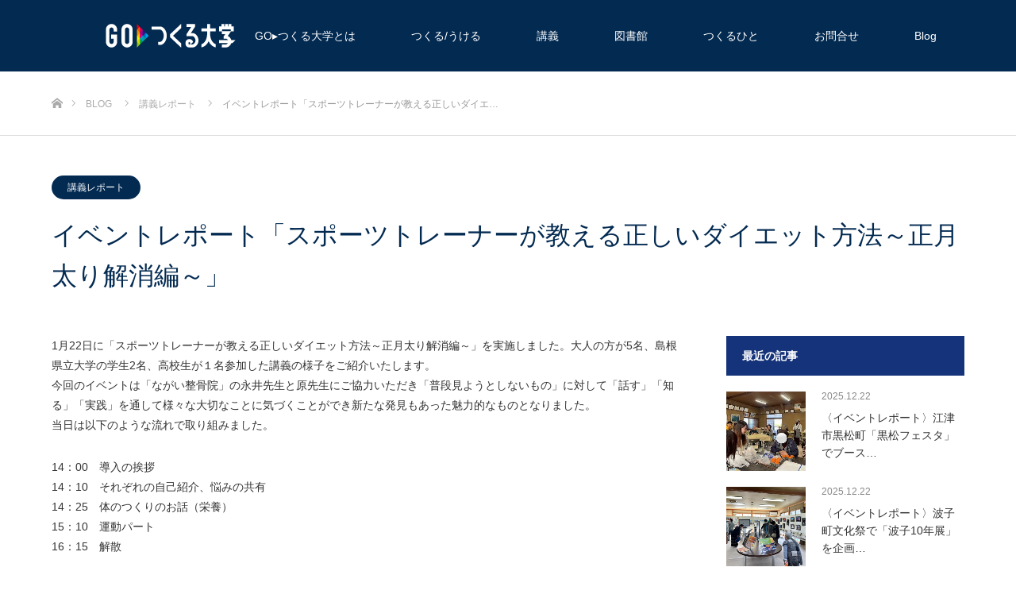

--- FILE ---
content_type: text/html; charset=UTF-8
request_url: https://go-tsukuru.net/20230122nagaiseikotsu/
body_size: 12997
content:
<!DOCTYPE html>
<html class="pc" lang="ja">
<head>
<meta charset="UTF-8">
<!--[if IE]><meta http-equiv="X-UA-Compatible" content="IE=edge"><![endif]-->
<meta name="viewport" content="width=device-width">
<title>イベントレポート「スポーツトレーナーが教える正しいダイエット方法～正月太り解消編～」 | GO▸つくる大学</title>
<meta name="description" content="1月22日に「スポーツトレーナーが教える正しいダイエット方法～正月太り解消編～」を実施しました。大人の方が5名、島根県立大学の学生2名、高校生が１名参加した講義の様子をご紹介いたします。">
<link rel="pingback" href="https://go-tsukuru.net/xmlrpc.php">
<link rel="shortcut icon" href="https://go-tsukuru.net/wp-content/uploads/2018/01/favi.png">
<meta name='robots' content='max-image-preview:large' />
<link rel="alternate" type="application/rss+xml" title="GO▸つくる大学 &raquo; フィード" href="https://go-tsukuru.net/feed/" />
<link rel="alternate" type="application/rss+xml" title="GO▸つくる大学 &raquo; コメントフィード" href="https://go-tsukuru.net/comments/feed/" />
<script type="text/javascript">
/* <![CDATA[ */
window._wpemojiSettings = {"baseUrl":"https:\/\/s.w.org\/images\/core\/emoji\/15.0.3\/72x72\/","ext":".png","svgUrl":"https:\/\/s.w.org\/images\/core\/emoji\/15.0.3\/svg\/","svgExt":".svg","source":{"concatemoji":"https:\/\/go-tsukuru.net\/wp-includes\/js\/wp-emoji-release.min.js?ver=6.6.4"}};
/*! This file is auto-generated */
!function(i,n){var o,s,e;function c(e){try{var t={supportTests:e,timestamp:(new Date).valueOf()};sessionStorage.setItem(o,JSON.stringify(t))}catch(e){}}function p(e,t,n){e.clearRect(0,0,e.canvas.width,e.canvas.height),e.fillText(t,0,0);var t=new Uint32Array(e.getImageData(0,0,e.canvas.width,e.canvas.height).data),r=(e.clearRect(0,0,e.canvas.width,e.canvas.height),e.fillText(n,0,0),new Uint32Array(e.getImageData(0,0,e.canvas.width,e.canvas.height).data));return t.every(function(e,t){return e===r[t]})}function u(e,t,n){switch(t){case"flag":return n(e,"\ud83c\udff3\ufe0f\u200d\u26a7\ufe0f","\ud83c\udff3\ufe0f\u200b\u26a7\ufe0f")?!1:!n(e,"\ud83c\uddfa\ud83c\uddf3","\ud83c\uddfa\u200b\ud83c\uddf3")&&!n(e,"\ud83c\udff4\udb40\udc67\udb40\udc62\udb40\udc65\udb40\udc6e\udb40\udc67\udb40\udc7f","\ud83c\udff4\u200b\udb40\udc67\u200b\udb40\udc62\u200b\udb40\udc65\u200b\udb40\udc6e\u200b\udb40\udc67\u200b\udb40\udc7f");case"emoji":return!n(e,"\ud83d\udc26\u200d\u2b1b","\ud83d\udc26\u200b\u2b1b")}return!1}function f(e,t,n){var r="undefined"!=typeof WorkerGlobalScope&&self instanceof WorkerGlobalScope?new OffscreenCanvas(300,150):i.createElement("canvas"),a=r.getContext("2d",{willReadFrequently:!0}),o=(a.textBaseline="top",a.font="600 32px Arial",{});return e.forEach(function(e){o[e]=t(a,e,n)}),o}function t(e){var t=i.createElement("script");t.src=e,t.defer=!0,i.head.appendChild(t)}"undefined"!=typeof Promise&&(o="wpEmojiSettingsSupports",s=["flag","emoji"],n.supports={everything:!0,everythingExceptFlag:!0},e=new Promise(function(e){i.addEventListener("DOMContentLoaded",e,{once:!0})}),new Promise(function(t){var n=function(){try{var e=JSON.parse(sessionStorage.getItem(o));if("object"==typeof e&&"number"==typeof e.timestamp&&(new Date).valueOf()<e.timestamp+604800&&"object"==typeof e.supportTests)return e.supportTests}catch(e){}return null}();if(!n){if("undefined"!=typeof Worker&&"undefined"!=typeof OffscreenCanvas&&"undefined"!=typeof URL&&URL.createObjectURL&&"undefined"!=typeof Blob)try{var e="postMessage("+f.toString()+"("+[JSON.stringify(s),u.toString(),p.toString()].join(",")+"));",r=new Blob([e],{type:"text/javascript"}),a=new Worker(URL.createObjectURL(r),{name:"wpTestEmojiSupports"});return void(a.onmessage=function(e){c(n=e.data),a.terminate(),t(n)})}catch(e){}c(n=f(s,u,p))}t(n)}).then(function(e){for(var t in e)n.supports[t]=e[t],n.supports.everything=n.supports.everything&&n.supports[t],"flag"!==t&&(n.supports.everythingExceptFlag=n.supports.everythingExceptFlag&&n.supports[t]);n.supports.everythingExceptFlag=n.supports.everythingExceptFlag&&!n.supports.flag,n.DOMReady=!1,n.readyCallback=function(){n.DOMReady=!0}}).then(function(){return e}).then(function(){var e;n.supports.everything||(n.readyCallback(),(e=n.source||{}).concatemoji?t(e.concatemoji):e.wpemoji&&e.twemoji&&(t(e.twemoji),t(e.wpemoji)))}))}((window,document),window._wpemojiSettings);
/* ]]> */
</script>
<link rel='stylesheet' id='style-css' href='https://go-tsukuru.net/wp-content/themes/source_tcd045/style.css?ver=1.13' type='text/css' media='all' />
<style id='wp-emoji-styles-inline-css' type='text/css'>

	img.wp-smiley, img.emoji {
		display: inline !important;
		border: none !important;
		box-shadow: none !important;
		height: 1em !important;
		width: 1em !important;
		margin: 0 0.07em !important;
		vertical-align: -0.1em !important;
		background: none !important;
		padding: 0 !important;
	}
</style>
<link rel='stylesheet' id='wp-block-library-css' href='https://go-tsukuru.net/wp-includes/css/dist/block-library/style.min.css?ver=6.6.4' type='text/css' media='all' />
<style id='classic-theme-styles-inline-css' type='text/css'>
/*! This file is auto-generated */
.wp-block-button__link{color:#fff;background-color:#32373c;border-radius:9999px;box-shadow:none;text-decoration:none;padding:calc(.667em + 2px) calc(1.333em + 2px);font-size:1.125em}.wp-block-file__button{background:#32373c;color:#fff;text-decoration:none}
</style>
<style id='global-styles-inline-css' type='text/css'>
:root{--wp--preset--aspect-ratio--square: 1;--wp--preset--aspect-ratio--4-3: 4/3;--wp--preset--aspect-ratio--3-4: 3/4;--wp--preset--aspect-ratio--3-2: 3/2;--wp--preset--aspect-ratio--2-3: 2/3;--wp--preset--aspect-ratio--16-9: 16/9;--wp--preset--aspect-ratio--9-16: 9/16;--wp--preset--color--black: #000000;--wp--preset--color--cyan-bluish-gray: #abb8c3;--wp--preset--color--white: #ffffff;--wp--preset--color--pale-pink: #f78da7;--wp--preset--color--vivid-red: #cf2e2e;--wp--preset--color--luminous-vivid-orange: #ff6900;--wp--preset--color--luminous-vivid-amber: #fcb900;--wp--preset--color--light-green-cyan: #7bdcb5;--wp--preset--color--vivid-green-cyan: #00d084;--wp--preset--color--pale-cyan-blue: #8ed1fc;--wp--preset--color--vivid-cyan-blue: #0693e3;--wp--preset--color--vivid-purple: #9b51e0;--wp--preset--gradient--vivid-cyan-blue-to-vivid-purple: linear-gradient(135deg,rgba(6,147,227,1) 0%,rgb(155,81,224) 100%);--wp--preset--gradient--light-green-cyan-to-vivid-green-cyan: linear-gradient(135deg,rgb(122,220,180) 0%,rgb(0,208,130) 100%);--wp--preset--gradient--luminous-vivid-amber-to-luminous-vivid-orange: linear-gradient(135deg,rgba(252,185,0,1) 0%,rgba(255,105,0,1) 100%);--wp--preset--gradient--luminous-vivid-orange-to-vivid-red: linear-gradient(135deg,rgba(255,105,0,1) 0%,rgb(207,46,46) 100%);--wp--preset--gradient--very-light-gray-to-cyan-bluish-gray: linear-gradient(135deg,rgb(238,238,238) 0%,rgb(169,184,195) 100%);--wp--preset--gradient--cool-to-warm-spectrum: linear-gradient(135deg,rgb(74,234,220) 0%,rgb(151,120,209) 20%,rgb(207,42,186) 40%,rgb(238,44,130) 60%,rgb(251,105,98) 80%,rgb(254,248,76) 100%);--wp--preset--gradient--blush-light-purple: linear-gradient(135deg,rgb(255,206,236) 0%,rgb(152,150,240) 100%);--wp--preset--gradient--blush-bordeaux: linear-gradient(135deg,rgb(254,205,165) 0%,rgb(254,45,45) 50%,rgb(107,0,62) 100%);--wp--preset--gradient--luminous-dusk: linear-gradient(135deg,rgb(255,203,112) 0%,rgb(199,81,192) 50%,rgb(65,88,208) 100%);--wp--preset--gradient--pale-ocean: linear-gradient(135deg,rgb(255,245,203) 0%,rgb(182,227,212) 50%,rgb(51,167,181) 100%);--wp--preset--gradient--electric-grass: linear-gradient(135deg,rgb(202,248,128) 0%,rgb(113,206,126) 100%);--wp--preset--gradient--midnight: linear-gradient(135deg,rgb(2,3,129) 0%,rgb(40,116,252) 100%);--wp--preset--font-size--small: 13px;--wp--preset--font-size--medium: 20px;--wp--preset--font-size--large: 36px;--wp--preset--font-size--x-large: 42px;--wp--preset--spacing--20: 0.44rem;--wp--preset--spacing--30: 0.67rem;--wp--preset--spacing--40: 1rem;--wp--preset--spacing--50: 1.5rem;--wp--preset--spacing--60: 2.25rem;--wp--preset--spacing--70: 3.38rem;--wp--preset--spacing--80: 5.06rem;--wp--preset--shadow--natural: 6px 6px 9px rgba(0, 0, 0, 0.2);--wp--preset--shadow--deep: 12px 12px 50px rgba(0, 0, 0, 0.4);--wp--preset--shadow--sharp: 6px 6px 0px rgba(0, 0, 0, 0.2);--wp--preset--shadow--outlined: 6px 6px 0px -3px rgba(255, 255, 255, 1), 6px 6px rgba(0, 0, 0, 1);--wp--preset--shadow--crisp: 6px 6px 0px rgba(0, 0, 0, 1);}:where(.is-layout-flex){gap: 0.5em;}:where(.is-layout-grid){gap: 0.5em;}body .is-layout-flex{display: flex;}.is-layout-flex{flex-wrap: wrap;align-items: center;}.is-layout-flex > :is(*, div){margin: 0;}body .is-layout-grid{display: grid;}.is-layout-grid > :is(*, div){margin: 0;}:where(.wp-block-columns.is-layout-flex){gap: 2em;}:where(.wp-block-columns.is-layout-grid){gap: 2em;}:where(.wp-block-post-template.is-layout-flex){gap: 1.25em;}:where(.wp-block-post-template.is-layout-grid){gap: 1.25em;}.has-black-color{color: var(--wp--preset--color--black) !important;}.has-cyan-bluish-gray-color{color: var(--wp--preset--color--cyan-bluish-gray) !important;}.has-white-color{color: var(--wp--preset--color--white) !important;}.has-pale-pink-color{color: var(--wp--preset--color--pale-pink) !important;}.has-vivid-red-color{color: var(--wp--preset--color--vivid-red) !important;}.has-luminous-vivid-orange-color{color: var(--wp--preset--color--luminous-vivid-orange) !important;}.has-luminous-vivid-amber-color{color: var(--wp--preset--color--luminous-vivid-amber) !important;}.has-light-green-cyan-color{color: var(--wp--preset--color--light-green-cyan) !important;}.has-vivid-green-cyan-color{color: var(--wp--preset--color--vivid-green-cyan) !important;}.has-pale-cyan-blue-color{color: var(--wp--preset--color--pale-cyan-blue) !important;}.has-vivid-cyan-blue-color{color: var(--wp--preset--color--vivid-cyan-blue) !important;}.has-vivid-purple-color{color: var(--wp--preset--color--vivid-purple) !important;}.has-black-background-color{background-color: var(--wp--preset--color--black) !important;}.has-cyan-bluish-gray-background-color{background-color: var(--wp--preset--color--cyan-bluish-gray) !important;}.has-white-background-color{background-color: var(--wp--preset--color--white) !important;}.has-pale-pink-background-color{background-color: var(--wp--preset--color--pale-pink) !important;}.has-vivid-red-background-color{background-color: var(--wp--preset--color--vivid-red) !important;}.has-luminous-vivid-orange-background-color{background-color: var(--wp--preset--color--luminous-vivid-orange) !important;}.has-luminous-vivid-amber-background-color{background-color: var(--wp--preset--color--luminous-vivid-amber) !important;}.has-light-green-cyan-background-color{background-color: var(--wp--preset--color--light-green-cyan) !important;}.has-vivid-green-cyan-background-color{background-color: var(--wp--preset--color--vivid-green-cyan) !important;}.has-pale-cyan-blue-background-color{background-color: var(--wp--preset--color--pale-cyan-blue) !important;}.has-vivid-cyan-blue-background-color{background-color: var(--wp--preset--color--vivid-cyan-blue) !important;}.has-vivid-purple-background-color{background-color: var(--wp--preset--color--vivid-purple) !important;}.has-black-border-color{border-color: var(--wp--preset--color--black) !important;}.has-cyan-bluish-gray-border-color{border-color: var(--wp--preset--color--cyan-bluish-gray) !important;}.has-white-border-color{border-color: var(--wp--preset--color--white) !important;}.has-pale-pink-border-color{border-color: var(--wp--preset--color--pale-pink) !important;}.has-vivid-red-border-color{border-color: var(--wp--preset--color--vivid-red) !important;}.has-luminous-vivid-orange-border-color{border-color: var(--wp--preset--color--luminous-vivid-orange) !important;}.has-luminous-vivid-amber-border-color{border-color: var(--wp--preset--color--luminous-vivid-amber) !important;}.has-light-green-cyan-border-color{border-color: var(--wp--preset--color--light-green-cyan) !important;}.has-vivid-green-cyan-border-color{border-color: var(--wp--preset--color--vivid-green-cyan) !important;}.has-pale-cyan-blue-border-color{border-color: var(--wp--preset--color--pale-cyan-blue) !important;}.has-vivid-cyan-blue-border-color{border-color: var(--wp--preset--color--vivid-cyan-blue) !important;}.has-vivid-purple-border-color{border-color: var(--wp--preset--color--vivid-purple) !important;}.has-vivid-cyan-blue-to-vivid-purple-gradient-background{background: var(--wp--preset--gradient--vivid-cyan-blue-to-vivid-purple) !important;}.has-light-green-cyan-to-vivid-green-cyan-gradient-background{background: var(--wp--preset--gradient--light-green-cyan-to-vivid-green-cyan) !important;}.has-luminous-vivid-amber-to-luminous-vivid-orange-gradient-background{background: var(--wp--preset--gradient--luminous-vivid-amber-to-luminous-vivid-orange) !important;}.has-luminous-vivid-orange-to-vivid-red-gradient-background{background: var(--wp--preset--gradient--luminous-vivid-orange-to-vivid-red) !important;}.has-very-light-gray-to-cyan-bluish-gray-gradient-background{background: var(--wp--preset--gradient--very-light-gray-to-cyan-bluish-gray) !important;}.has-cool-to-warm-spectrum-gradient-background{background: var(--wp--preset--gradient--cool-to-warm-spectrum) !important;}.has-blush-light-purple-gradient-background{background: var(--wp--preset--gradient--blush-light-purple) !important;}.has-blush-bordeaux-gradient-background{background: var(--wp--preset--gradient--blush-bordeaux) !important;}.has-luminous-dusk-gradient-background{background: var(--wp--preset--gradient--luminous-dusk) !important;}.has-pale-ocean-gradient-background{background: var(--wp--preset--gradient--pale-ocean) !important;}.has-electric-grass-gradient-background{background: var(--wp--preset--gradient--electric-grass) !important;}.has-midnight-gradient-background{background: var(--wp--preset--gradient--midnight) !important;}.has-small-font-size{font-size: var(--wp--preset--font-size--small) !important;}.has-medium-font-size{font-size: var(--wp--preset--font-size--medium) !important;}.has-large-font-size{font-size: var(--wp--preset--font-size--large) !important;}.has-x-large-font-size{font-size: var(--wp--preset--font-size--x-large) !important;}
:where(.wp-block-post-template.is-layout-flex){gap: 1.25em;}:where(.wp-block-post-template.is-layout-grid){gap: 1.25em;}
:where(.wp-block-columns.is-layout-flex){gap: 2em;}:where(.wp-block-columns.is-layout-grid){gap: 2em;}
:root :where(.wp-block-pullquote){font-size: 1.5em;line-height: 1.6;}
</style>
<link rel='stylesheet' id='contact-form-7-css' href='https://go-tsukuru.net/wp-content/plugins/contact-form-7/includes/css/styles.css?ver=5.9.8' type='text/css' media='all' />
<link rel='stylesheet' id='tcd-maps-css' href='https://go-tsukuru.net/wp-content/plugins/tcd-google-maps/admin.css?ver=6.6.4' type='text/css' media='all' />
<script type="text/javascript" src="https://go-tsukuru.net/wp-includes/js/jquery/jquery.min.js?ver=3.7.1" id="jquery-core-js"></script>
<script type="text/javascript" src="https://go-tsukuru.net/wp-includes/js/jquery/jquery-migrate.min.js?ver=3.4.1" id="jquery-migrate-js"></script>
<link rel="https://api.w.org/" href="https://go-tsukuru.net/wp-json/" /><link rel="alternate" title="JSON" type="application/json" href="https://go-tsukuru.net/wp-json/wp/v2/posts/10791" /><link rel="canonical" href="https://go-tsukuru.net/20230122nagaiseikotsu/" />
<link rel='shortlink' href='https://go-tsukuru.net/?p=10791' />
<link rel="alternate" title="oEmbed (JSON)" type="application/json+oembed" href="https://go-tsukuru.net/wp-json/oembed/1.0/embed?url=https%3A%2F%2Fgo-tsukuru.net%2F20230122nagaiseikotsu%2F" />
<link rel="alternate" title="oEmbed (XML)" type="text/xml+oembed" href="https://go-tsukuru.net/wp-json/oembed/1.0/embed?url=https%3A%2F%2Fgo-tsukuru.net%2F20230122nagaiseikotsu%2F&#038;format=xml" />

<link rel="stylesheet" href="https://go-tsukuru.net/wp-content/themes/source_tcd045/css/design-plus.css?ver=1.13">
<link rel="stylesheet" href="https://go-tsukuru.net/wp-content/themes/source_tcd045/css/sns-botton.css?ver=1.13">
<link rel="stylesheet" media="screen" href="https://go-tsukuru.net/wp-content/themes/source_tcd045/css/responsive.css?ver=1.13">
<link rel="stylesheet" media="screen" href="https://go-tsukuru.net/wp-content/themes/source_tcd045/css/footer-bar.css?ver=1.13">

<script src="https://go-tsukuru.net/wp-content/themes/source_tcd045/js/jquery.easing.1.4.js?ver=1.13"></script>
<script src="https://go-tsukuru.net/wp-content/themes/source_tcd045/js/jscript.js?ver=1.13"></script>
<script src="https://go-tsukuru.net/wp-content/themes/source_tcd045/js/footer-bar.js?ver=1.13"></script>
<script src="https://go-tsukuru.net/wp-content/themes/source_tcd045/js/comment.js?ver=1.13"></script>
<script src="https://go-tsukuru.net/wp-content/themes/source_tcd045/js/header_fix.js?ver=1.13"></script>

<style type="text/css">

body, input, textarea { font-family: "Segoe UI", Verdana, "游ゴシック", YuGothic, "Hiragino Kaku Gothic ProN", Meiryo, sans-serif; }

.rich_font { font-family: "Hiragino Sans", "ヒラギノ角ゴ ProN", "Hiragino Kaku Gothic ProN", "游ゴシック", YuGothic, "メイリオ", Meiryo, sans-serif; font-weight: 100; }



body { font-size:14px; }



#post_title { font-size:32px; }
.post_content { font-size:14px; }

#related_post li a.image, .styled_post_list1 .image, .work_list_widget .image, .work_list .box .image, .blog_list .box .image {
  overflow: hidden;
}
#related_post li a.image img, .styled_post_list1 .image img, .work_list_widget .image img, .work_list .box .image img, .blog_list .box .image img {
  -webkit-transition: all 0.75s ease; -moz-transition: all 0.75s ease; transition: all 0.75s ease;
  -webkit-transform: scale(1); -moz-transform: scale(1); -ms-transform: scale(1); -o-transform: scale(1); transform: scale(1);
  -webkit-backface-visibility:hidden; backface-visibility:hidden;
}
#related_post li a.image:hover img, .styled_post_list1 .image:hover img, .work_list_widget .image:hover img, .work_list .box .image:hover img, .blog_list .box .image:hover img {
  -webkit-transform: scale(1.2); -moz-transform: scale(1.2); -ms-transform: scale(1.2); -o-transform: scale(1.2); transform: scale(1.2);
}
.index_archive_link, #work_navigation a, .page_navi p.back a
  { background-color:#BBBBBB; }

#header, .pc #global_menu ul ul a, #footer_bottom, .mobile #copyright, .mobile .home #header
  { background-color:#032A51; }

.header_fix #header, .pc .header_fix #global_menu ul ul a, .mobile .header_fix #header
  { background-color:rgba(3,42,81,0.7); }

#header a, mobile a.menu_button:before
  { color:#FFFFFF; }

#footer_top, #footer_top a, #footer_bottom, #footer_bottom a
  { color:#FFFFFF; }

.pc #global_menu ul ul li.menu-item-has-children > a:before
  { border-color:transparent transparent transparent #FFFFFF; }

.pc #global_menu ul ul a:hover
  { color:#fff; }

.pc #global_menu ul ul li.menu-item-has-children > a:hover:before
  { border-color:transparent transparent transparent #fff; }

#post_title, #page_header .headline, #work_category_list .current_category .name, #work_footer_data .link, .blog_list .box .title a:hover, #footer_menu a:hover, #related_post li .title a:hover, .side_widget .styled_post_list1 .title:hover, .pc .home #global_menu li.current-menu-item > a, .pc .home #global_menu > ul > li > a:hover
  { color:#032A51; }

a:hover, .pc #header .logo a:hover, #comment_header ul li a:hover, .pc #global_menu > ul > li.active > a, .pc #global_menu li.current-menu-item > a, .pc #global_menu > ul > li > a:hover, #header_logo .logo a:hover, #bread_crumb li.home a:hover:before, #bread_crumb li a:hover, .color_headline, #footer_bottom a:hover, .pc .home.header_fix #global_menu li.current-menu-item > a, .pc .home.header_fix #global_menu > ul > li > a:hover
  { color:#15337A; }

#return_top a:hover, .next_page_link a:hover, .collapse_category_list li a:hover .count, .slick-arrow:hover, .page_navi a:hover, .page_navi p.back a:hover,
  #wp-calendar td a:hover, #wp-calendar #prev a:hover, #wp-calendar #next a:hover, .widget_search #search-btn input:hover, .widget_search #searchsubmit:hover, .side_widget.google_search #searchsubmit:hover,
    #submit_comment:hover, #comment_header ul li a:hover, #comment_header ul li.comment_switch_active a, #comment_header #comment_closed p, #post_pagination a:hover,
      #header_slider .slick-dots button:hover::before, #header_slider .slick-dots .slick-active button::before,
        .work_list .box .title a:hover, #work_navigation a:hover, #work_side_content a:hover, #work_button a:hover, #blog_list .category a:hover, #post_meta_top .category a:hover, .box_list .link_button:hover
          { background-color:#032A51 !important; }

#footer_top, .pc #global_menu ul ul a:hover, .news_list .category a:hover, .work_list .category a:hover, .blog_list .category a:hover, #related_post .headline, #comment_headline, .side_headline,
  .mobile a.menu_button:hover, .mobile #global_menu li a:hover, .index_archive_link:hover
    { background-color:#15337A !important; }

#comment_textarea textarea:focus, #guest_info input:focus, #comment_header ul li a:hover, #comment_header ul li.comment_switch_active a, #comment_header #comment_closed p, .page_navi a:hover, .page_navi p.back a:hover
  { border-color:#032A51; }

#comment_header ul li.comment_switch_active a:after, #comment_header #comment_closed p:after
  { border-color:#032A51 transparent transparent transparent; }

.collapse_category_list li a:before
  { border-color: transparent transparent transparent #15337A; }

@media screen and (min-width:600px) {
  #header_slider_nav .slick-current .label { background-color:#032A51 !important; }
}

.post_content a, .post_content a:hover, .custom-html-widget a, .custom-html-widget a:hover { color:#000000; }

#footer_image .button { background-color:#032A51; color:#FFFFFF; }
#footer_image .button:hover { background-color:#032A51; color:#3881FF; }
#site_loader_spinner { border:4px solid rgba(3,42,81,0.2); border-top-color:#032A51; }

/* Footer bar */

#header_slider .caption .title, #header_video .caption .title, #header_youtube .caption .title {
  font-weight: bolder;
}


</style>


<style type="text/css"></style>		<style type="text/css" id="wp-custom-css">
			.post_content p {
    line-height: 1.8;
    margin: 0 0 2em 0;
}

		</style>
		</head>
<body id="body" class="post-template-default single single-post postid-10791 single-format-standard wp-embed-responsive fix_top">

<div id="site_loader_overlay">
 <div id="site_loader_spinner"></div>
</div>
<div id="site_wrap">

 <div id="header">
  <div id="header_inner" class="clearfix">
   <div id="logo_image">
 <h1 class="logo">
  <a href="https://go-tsukuru.net/" title="GO▸つくる大学">
      <img class="pc_logo_image" src="https://go-tsukuru.net/wp-content/uploads/2018/01/logo03.png?1769810016" alt="GO▸つくる大学" title="GO▸つくる大学" />
         <img class="mobile_logo_image" src="https://go-tsukuru.net/wp-content/uploads/2018/01/logo03.png?1769810016" alt="GO▸つくる大学" title="GO▸つくる大学" />
     </a>
 </h1>
</div>
      <div id="global_menu">
    <ul id="menu-%e3%82%b0%e3%83%ad%e3%83%bc%e3%83%90%e3%83%abmenu" class="menu"><li id="menu-item-155" class="menu-item menu-item-type-custom menu-item-object-custom menu-item-has-children menu-item-155"><a>GO▸つくる大学とは</a>
<ul class="sub-menu">
	<li id="menu-item-148" class="menu-item menu-item-type-post_type menu-item-object-page menu-item-148"><a href="https://go-tsukuru.net/about/">概要</a></li>
	<li id="menu-item-151" class="menu-item menu-item-type-post_type menu-item-object-page menu-item-151"><a href="https://go-tsukuru.net/message/">校長メッセージ</a></li>
	<li id="menu-item-150" class="menu-item menu-item-type-post_type menu-item-object-page menu-item-150"><a href="https://go-tsukuru.net/gakubu/">学部紹介</a></li>
	<li id="menu-item-149" class="menu-item menu-item-type-post_type menu-item-object-page menu-item-149"><a href="https://go-tsukuru.net/access/">キャンパス・アクセス</a></li>
</ul>
</li>
<li id="menu-item-154" class="menu-item menu-item-type-custom menu-item-object-custom menu-item-has-children menu-item-154"><a>つくる/うける</a>
<ul class="sub-menu">
	<li id="menu-item-153" class="menu-item menu-item-type-post_type menu-item-object-page menu-item-153"><a href="https://go-tsukuru.net/rule/">講義の受け方</a></li>
	<li id="menu-item-152" class="menu-item menu-item-type-post_type menu-item-object-page menu-item-152"><a href="https://go-tsukuru.net/make/">講義の作り方</a></li>
</ul>
</li>
<li id="menu-item-383" class="menu-item menu-item-type-post_type menu-item-object-page menu-item-has-children menu-item-383"><a href="https://go-tsukuru.net/cource/">講義</a>
<ul class="sub-menu">
	<li id="menu-item-304" class="menu-item menu-item-type-post_type menu-item-object-page menu-item-304"><a href="https://go-tsukuru.net/cource/">現在募集中の講義一覧</a></li>
	<li id="menu-item-157" class="menu-item menu-item-type-taxonomy menu-item-object-category current-post-ancestor current-menu-parent current-post-parent menu-item-157"><a href="https://go-tsukuru.net/category/report/">講義レポート</a></li>
	<li id="menu-item-1020" class="menu-item menu-item-type-post_type menu-item-object-page menu-item-1020"><a href="https://go-tsukuru.net/event/">イベント・ボランティア</a></li>
</ul>
</li>
<li id="menu-item-6305" class="menu-item menu-item-type-custom menu-item-object-custom menu-item-has-children menu-item-6305"><a>図書館</a>
<ul class="sub-menu">
	<li id="menu-item-6307" class="menu-item menu-item-type-taxonomy menu-item-object-category menu-item-6307"><a href="https://go-tsukuru.net/category/blog/selfstudy/">自習室</a></li>
	<li id="menu-item-6306" class="menu-item menu-item-type-taxonomy menu-item-object-category menu-item-6306"><a href="https://go-tsukuru.net/category/blog/library/">図書室</a></li>
</ul>
</li>
<li id="menu-item-447" class="menu-item menu-item-type-custom menu-item-object-custom menu-item-has-children menu-item-447"><a href="#">つくるひと</a>
<ul class="sub-menu">
	<li id="menu-item-446" class="menu-item menu-item-type-post_type menu-item-object-page menu-item-446"><a href="https://go-tsukuru.net/hitomaster/">つくるマスター</a></li>
	<li id="menu-item-382" class="menu-item menu-item-type-post_type menu-item-object-page menu-item-382"><a href="https://go-tsukuru.net/hito/">教授</a></li>
</ul>
</li>
<li id="menu-item-162" class="menu-item menu-item-type-post_type menu-item-object-page menu-item-has-children menu-item-162"><a href="https://go-tsukuru.net/form/">お問合せ</a>
<ul class="sub-menu">
	<li id="menu-item-6886" class="menu-item menu-item-type-post_type menu-item-object-page menu-item-6886"><a href="https://go-tsukuru.net/form/">お問合せ</a></li>
	<li id="menu-item-6885" class="menu-item menu-item-type-custom menu-item-object-custom menu-item-6885"><a href="https://www4.revn.jp/gotsu-taiken/">会員ページ</a></li>
</ul>
</li>
<li id="menu-item-571" class="menu-item menu-item-type-post_type menu-item-object-page current_page_parent menu-item-571"><a href="https://go-tsukuru.net/bloglist/">Blog</a></li>
</ul>   </div>
   <a href="#" class="menu_button"><span>menu</span></a>
     </div>
 </div><!-- END #header -->


 <div id="top">

  
 </div><!-- END #top -->

 <div id="main_contents" class="clearfix">

<div id="bread_crumb">

<ul class="clearfix" itemscope itemtype="http://schema.org/BreadcrumbList">
 <li itemprop="itemListElement" itemscope itemtype="http://schema.org/ListItem" class="home"><a itemprop="item" href="https://go-tsukuru.net/"><span itemprop="name">ホーム</span></a><meta itemprop="position" content="1" /></li>
 <li itemprop="itemListElement" itemscope itemtype="http://schema.org/ListItem"><a itemprop="item" href="https://go-tsukuru.net/bloglist/"><span itemprop="name">BLOG</span></a><meta itemprop="position" content="2" /></li>
 <li itemprop="itemListElement" itemscope itemtype="http://schema.org/ListItem">
    <a itemprop="item" href="https://go-tsukuru.net/category/report/"><span itemprop="name">講義レポート</span></a>
     <meta itemprop="position" content="3" /></li>
 <li itemprop="itemListElement" itemscope itemtype="http://schema.org/ListItem" class="last"><span itemprop="name">イベントレポート「スポーツトレーナーが教える正しいダイエ…</span><meta itemprop="position" content="4" /></li>
</ul>

</div>

<div id="main_col" class="clearfix">

  <ul id="post_meta_top" class="clearfix">
  <li class="category"><a style="background:#032A51;" href="https://go-tsukuru.net/category/report/">講義レポート</a></li>   </ul>
 
 <h2 id="post_title" class="rich_font">イベントレポート「スポーツトレーナーが教える正しいダイエット方法～正月太り解消編～」</h2>

 <div id="left_col">

  
  <div id="article">

   
   
   
      
   
   <div class="post_content clearfix">
    <p>1月22日に「スポーツトレーナーが教える正しいダイエット方法～正月太り解消編～」を実施しました。大人の方が5名、島根県立大学の学生2名、高校生が１名参加した講義の様子をご紹介いたします。<br />
今回のイベントは「ながい整骨院」の永井先生と原先生にご協力いただき「普段見ようとしないもの」に対して「話す」「知る」「実践」を通して様々な大切なことに気づくことができ新たな発見もあった魅力的なものとなりました。<br />
当日は以下のような流れで取り組みました。</p>
<p>14：00　導入の挨拶<br />
14：10　それぞれの自己紹介、悩みの共有<br />
14：25　体のつくりのお話（栄養）<br />
15：10　運動パート<br />
16：15　解散</p>
<p><img fetchpriority="high" decoding="async" class="alignnone size-full wp-image-10792" src="https://go-tsukuru.net/wp-content/uploads/2023/03/S__125591568.jpg" alt="" width="1440" height="1080" srcset="https://go-tsukuru.net/wp-content/uploads/2023/03/S__125591568.jpg 1440w, https://go-tsukuru.net/wp-content/uploads/2023/03/S__125591568-300x225.jpg 300w, https://go-tsukuru.net/wp-content/uploads/2023/03/S__125591568-768x576.jpg 768w, https://go-tsukuru.net/wp-content/uploads/2023/03/S__125591568-800x600.jpg 800w" sizes="(max-width: 1440px) 100vw, 1440px" />【導入あいさつ】<br />
事前準備の大切さに改めて気づきました。その場の雰囲気だけではなく話す内容、話し方、目線などをイメージして取り組むことで伝えたいことがはっきり伝わる導入のあいさつができました。</p>
<p><img decoding="async" class="alignnone size-full wp-image-10798" src="https://go-tsukuru.net/wp-content/uploads/2023/03/S__125591570.jpg" alt="" width="950" height="714" srcset="https://go-tsukuru.net/wp-content/uploads/2023/03/S__125591570.jpg 950w, https://go-tsukuru.net/wp-content/uploads/2023/03/S__125591570-300x225.jpg 300w, https://go-tsukuru.net/wp-content/uploads/2023/03/S__125591570-768x577.jpg 768w, https://go-tsukuru.net/wp-content/uploads/2023/03/S__125591570-800x601.jpg 800w" sizes="(max-width: 950px) 100vw, 950px" /><br />
【参加者自己紹介】<br />
自己紹介も踏まえて自分が好きな食べ物と今の悩みやイベントに参加した理由を発表しました。意外と好きな食べ物や悩んでいることに共通点を見つけることができ良い共有の時間となりました。</p>
<p><img decoding="async" class="alignnone size-full wp-image-10800" src="https://go-tsukuru.net/wp-content/uploads/2023/03/S__125591576.jpg" alt="" width="1053" height="790" srcset="https://go-tsukuru.net/wp-content/uploads/2023/03/S__125591576.jpg 1053w, https://go-tsukuru.net/wp-content/uploads/2023/03/S__125591576-300x225.jpg 300w, https://go-tsukuru.net/wp-content/uploads/2023/03/S__125591576-768x576.jpg 768w, https://go-tsukuru.net/wp-content/uploads/2023/03/S__125591576-800x600.jpg 800w" sizes="(max-width: 1053px) 100vw, 1053px" /><br />
【栄養について学ぶ】<br />
自己紹介を踏まえ様々な悩みが可視化された後「栄養パート」では悩みとの関係性が見えてくる「キーワード」が多く隠されていました。<br />
そして多くの方が細かいところに目を向けることの大切さに気づき「見方」が変わったと感じました。</p>
<p><img loading="lazy" decoding="async" class="alignnone size-full wp-image-10801" src="https://go-tsukuru.net/wp-content/uploads/2023/03/S__125591573.jpg" alt="" width="1345" height="1008" srcset="https://go-tsukuru.net/wp-content/uploads/2023/03/S__125591573.jpg 1345w, https://go-tsukuru.net/wp-content/uploads/2023/03/S__125591573-300x225.jpg 300w, https://go-tsukuru.net/wp-content/uploads/2023/03/S__125591573-768x576.jpg 768w, https://go-tsukuru.net/wp-content/uploads/2023/03/S__125591573-800x600.jpg 800w" sizes="(max-width: 1345px) 100vw, 1345px" /><br />
【栄養について学ぶ】<br />
自己紹介を踏まえ様々な悩みが可視化された後「栄養パート」では悩みとの関係性が見えてくる「キーワード」が多く隠されていました。<br />
そして多くの方が細かいところに目を向けることの大切さに気づき「見方」が変わったと感じました。</p>
<p><img loading="lazy" decoding="async" class="alignnone size-full wp-image-10802" src="https://go-tsukuru.net/wp-content/uploads/2023/03/S__125591575.jpg" alt="" width="1464" height="976" srcset="https://go-tsukuru.net/wp-content/uploads/2023/03/S__125591575.jpg 1464w, https://go-tsukuru.net/wp-content/uploads/2023/03/S__125591575-300x200.jpg 300w, https://go-tsukuru.net/wp-content/uploads/2023/03/S__125591575-768x512.jpg 768w, https://go-tsukuru.net/wp-content/uploads/2023/03/S__125591575-800x533.jpg 800w" sizes="(max-width: 1464px) 100vw, 1464px" /><br />
【最後は楽しくエクササイズ】<br />
「今日をきっかけに頑張るぞ」という気持ちが入ったエクササイズを「全力で2分間」取り組み最後を締めくくりました。<br />
そして今回のイベントを通しての感想や印象を受けたことについて輪になって楽しく話をしました。</p>
<p><img loading="lazy" decoding="async" class="alignnone size-full wp-image-10797" src="https://go-tsukuru.net/wp-content/uploads/2023/03/S__125591577.jpg" alt="" width="839" height="560" srcset="https://go-tsukuru.net/wp-content/uploads/2023/03/S__125591577.jpg 839w, https://go-tsukuru.net/wp-content/uploads/2023/03/S__125591577-300x200.jpg 300w, https://go-tsukuru.net/wp-content/uploads/2023/03/S__125591577-768x513.jpg 768w, https://go-tsukuru.net/wp-content/uploads/2023/03/S__125591577-800x534.jpg 800w" sizes="(max-width: 839px) 100vw, 839px" /><br />
【これからの期待を込めた写真撮影】<br />
ここまで読んでいただきありがとうございます。<br />
今回講義を開催するにあたって大事にしていたことは「普段見ないことに真剣に取り組んでみること」です。苦手なものに取り組むとき一人ではできないことも「同じ悩みを抱える仲間」となら一歩踏み出せると考え今回企画させていただきました。<br />
日常において意識することのないことでも真剣に考えることで今までになかった発見や自分の大切な思いに気づくことがあります。それはやってみないと分からないことです。<br />
今回の講義を通し自分がそうであったように参加者にとっても新たなスタートを踏み出すきっかけになっていることを願っています。</p>
       </div>

   
      <ul id="post_meta_bottom" class="clearfix">
        <li class="post_category"><a href="https://go-tsukuru.net/category/report/" rel="category tag">講義レポート</a></li>           </ul>
   
      <div id="previous_next_post" class="clearfix">
    <div class='prev_post'><a href='https://go-tsukuru.net/uyagawa20230219/' title='イベントレポート「スポーツとトークを通して交流を楽しもう！～江津市敬川町編～」'><span class='title'>イベントレポート「スポーツとトークを通し&hellip;</span><span class='nav'>前の記事</span></a></div>
<div class='next_post'><a href='https://go-tsukuru.net/20230312worldcafe/' title='イベントレポート　「ワールドcafe　～経験者5人から聞く海外の話～」'><span class='title'>イベントレポート　「ワールドcafe　～&hellip;</span><span class='nav'>次の記事</span></a></div>
   </div>
   
  </div><!-- END #article -->

    
  
    <div id="related_post">
   <h3 class="headline"><span>関連記事</span></h3>
   <ol class="clearfix">
        <li class="clearfix num1">
     <a class="image" href="https://go-tsukuru.net/report20180318/" title="講義レポート｜キモチをカタチにする表現学"><img width="360" height="225" src="https://go-tsukuru.net/wp-content/uploads/2018/04/kimochiwokatachini050-360x225.jpg" class="attachment-size3 size-size3 wp-post-image" alt="" decoding="async" loading="lazy" srcset="https://go-tsukuru.net/wp-content/uploads/2018/04/kimochiwokatachini050-360x225.jpg 360w, https://go-tsukuru.net/wp-content/uploads/2018/04/kimochiwokatachini050-720x450.jpg 720w" sizes="(max-width: 360px) 100vw, 360px" /></a>
     <h4 class="title"><a href="https://go-tsukuru.net/report20180318/" name="">講義レポート｜キモチをカタチにする表現学</a></h4>
    </li>
        <li class="clearfix num2">
     <a class="image" href="https://go-tsukuru.net/global200927/" title="講義レポート「最果ての地から広げる世界視　大統領のつぶやき編」"><img width="360" height="225" src="https://go-tsukuru.net/wp-content/uploads/2020/10/IMG_1046-360x225.jpg" class="attachment-size3 size-size3 wp-post-image" alt="" decoding="async" loading="lazy" srcset="https://go-tsukuru.net/wp-content/uploads/2020/10/IMG_1046-360x225.jpg 360w, https://go-tsukuru.net/wp-content/uploads/2020/10/IMG_1046-720x450.jpg 720w" sizes="(max-width: 360px) 100vw, 360px" /></a>
     <h4 class="title"><a href="https://go-tsukuru.net/global200927/" name="">講義レポート「最果ての地から広げる世界視　大統領のつぶやき編」</a></h4>
    </li>
        <li class="clearfix num3">
     <a class="image" href="https://go-tsukuru.net/report180924/" title="講義レポート｜一人ひとりのアート学"><img width="360" height="225" src="https://go-tsukuru.net/wp-content/uploads/2018/10/IMG_1807-360x225.jpg" class="attachment-size3 size-size3 wp-post-image" alt="" decoding="async" loading="lazy" srcset="https://go-tsukuru.net/wp-content/uploads/2018/10/IMG_1807-360x225.jpg 360w, https://go-tsukuru.net/wp-content/uploads/2018/10/IMG_1807-720x450.jpg 720w" sizes="(max-width: 360px) 100vw, 360px" /></a>
     <h4 class="title"><a href="https://go-tsukuru.net/report180924/" name="">講義レポート｜一人ひとりのアート学</a></h4>
    </li>
        <li class="clearfix num4">
     <a class="image" href="https://go-tsukuru.net/erahimemannyouwalk/" title="＜イベントレポート＞万葉ウォーキングでクイズを出題！！"><img width="360" height="225" src="https://go-tsukuru.net/wp-content/uploads/2025/12/S__219242498-360x225.jpg" class="attachment-size3 size-size3 wp-post-image" alt="" decoding="async" loading="lazy" srcset="https://go-tsukuru.net/wp-content/uploads/2025/12/S__219242498-360x225.jpg 360w, https://go-tsukuru.net/wp-content/uploads/2025/12/S__219242498-720x450.jpg 720w" sizes="(max-width: 360px) 100vw, 360px" /></a>
     <h4 class="title"><a href="https://go-tsukuru.net/erahimemannyouwalk/" name="">＜イベントレポート＞万葉ウォーキングでクイズを出題！！</a></h4>
    </li>
        <li class="clearfix num5">
     <a class="image" href="https://go-tsukuru.net/report20180304/" title="講義レポート｜自分がしたい暮らしって何だ学"><img width="360" height="225" src="https://go-tsukuru.net/wp-content/uploads/2018/03/DSC_0132-360x225.jpg" class="attachment-size3 size-size3 wp-post-image" alt="" decoding="async" loading="lazy" srcset="https://go-tsukuru.net/wp-content/uploads/2018/03/DSC_0132-360x225.jpg 360w, https://go-tsukuru.net/wp-content/uploads/2018/03/DSC_0132-720x450.jpg 720w" sizes="(max-width: 360px) 100vw, 360px" /></a>
     <h4 class="title"><a href="https://go-tsukuru.net/report20180304/" name="">講義レポート｜自分がしたい暮らしって何だ学</a></h4>
    </li>
        <li class="clearfix num6">
     <a class="image" href="https://go-tsukuru.net/report1123/" title="講義レポート ｜「Make Your Own Gear学」"><img width="360" height="225" src="https://go-tsukuru.net/wp-content/uploads/2019/12/IMG_7220-360x225.jpg" class="attachment-size3 size-size3 wp-post-image" alt="" decoding="async" loading="lazy" srcset="https://go-tsukuru.net/wp-content/uploads/2019/12/IMG_7220-360x225.jpg 360w, https://go-tsukuru.net/wp-content/uploads/2019/12/IMG_7220-720x450.jpg 720w" sizes="(max-width: 360px) 100vw, 360px" /></a>
     <h4 class="title"><a href="https://go-tsukuru.net/report1123/" name="">講義レポート ｜「Make Your Own Gear学」</a></h4>
    </li>
       </ol>
  </div>
    
  
 </div><!-- END #left_col -->

  <div id="side_col">
  <div class="side_widget clearfix styled_post_list1_widget" id="styled_post_list1_widget-2">
<h3 class="side_headline"><span>最近の記事</span></h3><ol class="styled_post_list1">
 <li class="clearfix">
   <a class="image" href="https://go-tsukuru.net/kuromatufes/"><img width="300" height="300" src="https://go-tsukuru.net/wp-content/uploads/2025/12/unnamed-2-300x300.jpg" class="attachment-size1 size-size1 wp-post-image" alt="" decoding="async" loading="lazy" srcset="https://go-tsukuru.net/wp-content/uploads/2025/12/unnamed-2-300x300.jpg 300w, https://go-tsukuru.net/wp-content/uploads/2025/12/unnamed-2-150x150.jpg 150w, https://go-tsukuru.net/wp-content/uploads/2025/12/unnamed-2-120x120.jpg 120w" sizes="(max-width: 300px) 100vw, 300px" /></a>   <div class="info">
    <p class="date">2025.12.22</p>    <a class="title" href="https://go-tsukuru.net/kuromatufes/">〈イベントレポート〉江津市黒松町「黒松フェスタ」でブース…</a>
   </div>
 </li>
 <li class="clearfix">
   <a class="image" href="https://go-tsukuru.net/hashibunkasai/"><img width="300" height="300" src="https://go-tsukuru.net/wp-content/uploads/2025/12/unnamed2-300x300.png" class="attachment-size1 size-size1 wp-post-image" alt="" decoding="async" loading="lazy" srcset="https://go-tsukuru.net/wp-content/uploads/2025/12/unnamed2-300x300.png 300w, https://go-tsukuru.net/wp-content/uploads/2025/12/unnamed2-150x150.png 150w, https://go-tsukuru.net/wp-content/uploads/2025/12/unnamed2-400x400.png 400w, https://go-tsukuru.net/wp-content/uploads/2025/12/unnamed2-120x120.png 120w" sizes="(max-width: 300px) 100vw, 300px" /></a>   <div class="info">
    <p class="date">2025.12.22</p>    <a class="title" href="https://go-tsukuru.net/hashibunkasai/">〈イベントレポート〉波子町文化祭で「波子10年展」を企画…</a>
   </div>
 </li>
 <li class="clearfix">
   <a class="image" href="https://go-tsukuru.net/erahimemannyouwalk/"><img width="300" height="300" src="https://go-tsukuru.net/wp-content/uploads/2025/12/S__219242498-300x300.jpg" class="attachment-size1 size-size1 wp-post-image" alt="" decoding="async" loading="lazy" srcset="https://go-tsukuru.net/wp-content/uploads/2025/12/S__219242498-300x300.jpg 300w, https://go-tsukuru.net/wp-content/uploads/2025/12/S__219242498-150x150.jpg 150w, https://go-tsukuru.net/wp-content/uploads/2025/12/S__219242498-400x400.jpg 400w, https://go-tsukuru.net/wp-content/uploads/2025/12/S__219242498-120x120.jpg 120w" sizes="(max-width: 300px) 100vw, 300px" /></a>   <div class="info">
    <p class="date">2025.12.01</p>    <a class="title" href="https://go-tsukuru.net/erahimemannyouwalk/">＜イベントレポート＞万葉ウォーキングでクイズを出題！！</a>
   </div>
 </li>
 <li class="clearfix">
   <a class="image" href="https://go-tsukuru.net/atoichitaiikutaikai/"><img width="300" height="300" src="https://go-tsukuru.net/wp-content/uploads/2025/12/跡市３-300x300.jpg" class="attachment-size1 size-size1 wp-post-image" alt="" decoding="async" loading="lazy" srcset="https://go-tsukuru.net/wp-content/uploads/2025/12/跡市３-300x300.jpg 300w, https://go-tsukuru.net/wp-content/uploads/2025/12/跡市３-150x150.jpg 150w, https://go-tsukuru.net/wp-content/uploads/2025/12/跡市３-400x400.jpg 400w, https://go-tsukuru.net/wp-content/uploads/2025/12/跡市３-120x120.jpg 120w" sizes="(max-width: 300px) 100vw, 300px" /></a>   <div class="info">
    <p class="date">2025.12.01</p>    <a class="title" href="https://go-tsukuru.net/atoichitaiikutaikai/">＜イベントレポート＞跡市ふれあい体育大会</a>
   </div>
 </li>
 <li class="clearfix">
   <a class="image" href="https://go-tsukuru.net/%e3%82%a4%e3%83%99%e3%83%b3%e3%83%88%e3%83%ac%e3%83%9d%e3%83%bc%e3%83%88%e3%80%8c%e8%b7%a1%e5%b8%82%e4%bc%81%e7%94%bb%e3%80%8d%ef%bd%9e%e3%83%8b%e3%83%a5%e3%83%bc%e3%82%b9%e3%83%9d%e3%83%bc%e3%83%84/"><img width="300" height="300" src="https://go-tsukuru.net/wp-content/uploads/2025/02/LINE_ALBUM_イベントレポート_250218_5-300x300.jpg" class="attachment-size1 size-size1 wp-post-image" alt="" decoding="async" loading="lazy" srcset="https://go-tsukuru.net/wp-content/uploads/2025/02/LINE_ALBUM_イベントレポート_250218_5-300x300.jpg 300w, https://go-tsukuru.net/wp-content/uploads/2025/02/LINE_ALBUM_イベントレポート_250218_5-150x150.jpg 150w, https://go-tsukuru.net/wp-content/uploads/2025/02/LINE_ALBUM_イベントレポート_250218_5-400x400.jpg 400w, https://go-tsukuru.net/wp-content/uploads/2025/02/LINE_ALBUM_イベントレポート_250218_5-120x120.jpg 120w" sizes="(max-width: 300px) 100vw, 300px" /></a>   <div class="info">
    <p class="date">2025.02.19</p>    <a class="title" href="https://go-tsukuru.net/%e3%82%a4%e3%83%99%e3%83%b3%e3%83%88%e3%83%ac%e3%83%9d%e3%83%bc%e3%83%88%e3%80%8c%e8%b7%a1%e5%b8%82%e4%bc%81%e7%94%bb%e3%80%8d%ef%bd%9e%e3%83%8b%e3%83%a5%e3%83%bc%e3%82%b9%e3%83%9d%e3%83%bc%e3%83%84/">イベントレポート「跡市企画」～ニュースポーツ編～</a>
   </div>
 </li>
</ol>
</div>
 </div>
 
</div><!-- END #main_col -->


 </div><!-- END #main_contents -->
  <div id="footer_image" class="animation_element">
  <div class="wide_image" style="background:url(https://go-tsukuru.net/wp-content/uploads/2018/01/topimg10.jpg) no-repeat center center; background-size:cover;">
   <div class="caption">
    <h3 class="title rich_font" style="font-size:42px; text-shadow:0px 0px 0px #032A51; color:#032A51;">受講や講義の作り方等お問い合わせはこちらから</h3>
    <div class="desc" style="text-shadow:0px 0px 0px #032A51; color:#032A51;">
     <p>GO&#9656;つくる大学は自分たちが暮らすまち・関わるまちで、もっとおもしろく生きていくために生まれた学校です</p>
    </div>
        <a class="button" href="http://go-tsukuru.net/form/">お問合せ</a>
       </div>
  </div>
 </div><!-- END #footer_image -->
 
   
 <div id="footer_top">
  <div id="footer_top_inner" class="clearfix">

   
   <div id="footer_address">
    <div class="logo_area">
 <p class="logo">
  <a href="https://go-tsukuru.net/" title="GO▸つくる大学">
   <img  src="https://go-tsukuru.net/wp-content/uploads/2018/01/logo03.png?1769810016" alt="GO▸つくる大学" title="GO▸つくる大学" />  </a>
 </p>
</div>
        <ul class="info clearfix">
     <li>GO▸つくる大学</li>
     <li>島根県江津市江津町1518-1（パレットごうつ内）tel 0855-52-7820  fax 0855-52-0004</li>
     <li></li>
    </ul>
       </div>

  </div><!-- END #footer_top_inner -->
 </div><!-- END #footer_top -->

 <div id="footer_bottom">
  <div id="footer_bottom_inner" class="clearfix">

      <ul id="footer_social_link" class="clearfix">
    <li class="twitter"><a class="target_blank" href="https://twitter.com/gotsukuru_univ">X</a></li>    <li class="facebook"><a class="target_blank" href="https://www.facebook.com/Go%E3%81%A4%E3%81%8F%E3%82%8B%E5%A4%A7%E5%AD%A6-2001373959889473/?modal=admin_todo_tour">Facebook</a></li>    <li class="insta"><a class="target_blank" href="https://www.instagram.com/gotsukuru_univ/">Instagram</a></li>        <li class="rss"><a class="target_blank" href="https://go-tsukuru.net/feed/">RSS</a></li>   </ul>
   
   <p id="copyright">Copyright &copy;&nbsp; <a href="https://go-tsukuru.net/">GO▸つくる大学</a></p>

   <div id="return_top">
    <a href="#body"><span>PAGE TOP</span></a>
   </div>

  </div><!-- END #footer_bottom_inner -->
 </div><!-- END #footer_bottom -->

 
</div><!-- #site_wrap -->

 <script>
 
 jQuery(document).ready(function($){

  function after_load() {
    $('#site_loader_spinner').delay(300).fadeOut(600);
    $('#site_loader_overlay').delay(600).fadeOut(900);
    $('#site_wrap').css('display', 'block');
          }

  $(window).on('load',function () {
    after_load();
      });

  $(function(){
    setTimeout(function(){
      if( $('#site_loader_overlay').is(':visible') ) {
        after_load();
      }
    }, 3000);
  });

 });

 </script>


<script type="text/javascript" src="https://go-tsukuru.net/wp-includes/js/comment-reply.min.js?ver=6.6.4" id="comment-reply-js" async="async" data-wp-strategy="async"></script>
<script type="text/javascript" src="https://go-tsukuru.net/wp-includes/js/dist/hooks.min.js?ver=2810c76e705dd1a53b18" id="wp-hooks-js"></script>
<script type="text/javascript" src="https://go-tsukuru.net/wp-includes/js/dist/i18n.min.js?ver=5e580eb46a90c2b997e6" id="wp-i18n-js"></script>
<script type="text/javascript" id="wp-i18n-js-after">
/* <![CDATA[ */
wp.i18n.setLocaleData( { 'text direction\u0004ltr': [ 'ltr' ] } );
/* ]]> */
</script>
<script type="text/javascript" src="https://go-tsukuru.net/wp-content/plugins/contact-form-7/includes/swv/js/index.js?ver=5.9.8" id="swv-js"></script>
<script type="text/javascript" id="contact-form-7-js-extra">
/* <![CDATA[ */
var wpcf7 = {"api":{"root":"https:\/\/go-tsukuru.net\/wp-json\/","namespace":"contact-form-7\/v1"}};
/* ]]> */
</script>
<script type="text/javascript" id="contact-form-7-js-translations">
/* <![CDATA[ */
( function( domain, translations ) {
	var localeData = translations.locale_data[ domain ] || translations.locale_data.messages;
	localeData[""].domain = domain;
	wp.i18n.setLocaleData( localeData, domain );
} )( "contact-form-7", {"translation-revision-date":"2024-07-17 08:16:16+0000","generator":"GlotPress\/4.0.1","domain":"messages","locale_data":{"messages":{"":{"domain":"messages","plural-forms":"nplurals=1; plural=0;","lang":"ja_JP"},"This contact form is placed in the wrong place.":["\u3053\u306e\u30b3\u30f3\u30bf\u30af\u30c8\u30d5\u30a9\u30fc\u30e0\u306f\u9593\u9055\u3063\u305f\u4f4d\u7f6e\u306b\u7f6e\u304b\u308c\u3066\u3044\u307e\u3059\u3002"],"Error:":["\u30a8\u30e9\u30fc:"]}},"comment":{"reference":"includes\/js\/index.js"}} );
/* ]]> */
</script>
<script type="text/javascript" src="https://go-tsukuru.net/wp-content/plugins/contact-form-7/includes/js/index.js?ver=5.9.8" id="contact-form-7-js"></script>
</body>
</html>
